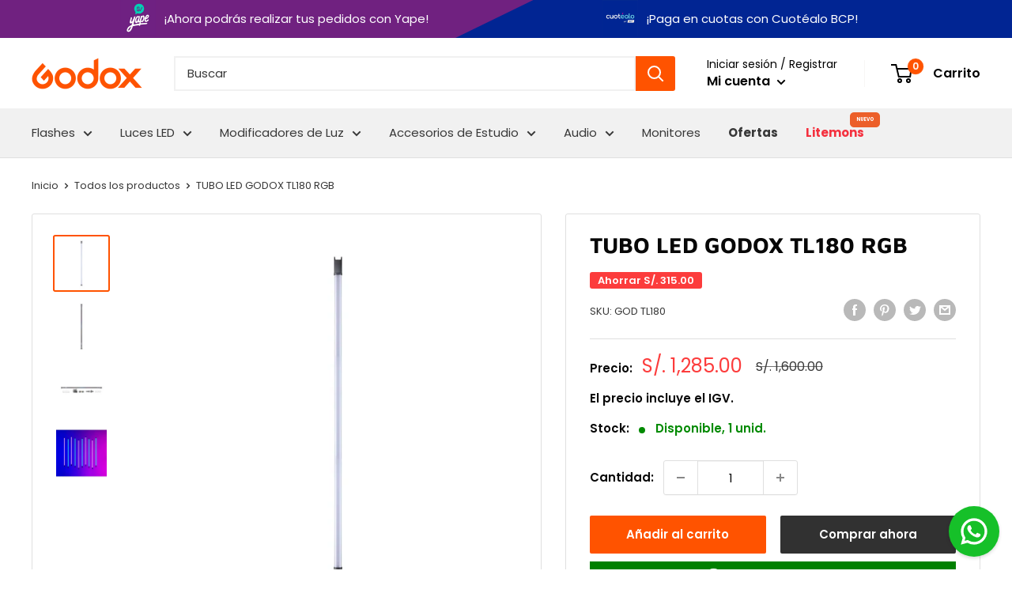

--- FILE ---
content_type: text/css
request_url: https://godox.pe/cdn/shop/t/6/compiled_assets/styles.css?v=3032
body_size: -622
content:


/* CSS from section stylesheet tags */
.custom-footer{background-color:#E9E9E9;padding:20px;align-content:center;align-items:center !important}.custom-payment-list{display:flex;align-content:space-between;align-items:center}.custom-payment-list>.custom-payment-icon{display:flex;align-items:center;align-content:center;width:70px;height:30px}.custom-copy-right{margin-bottom:0px !important}

--- FILE ---
content_type: text/javascript
request_url: https://godox.pe/cdn/shop/t/6/assets/custom.js?v=90373254691674712701705701959
body_size: -674
content:
//# sourceMappingURL=/cdn/shop/t/6/assets/custom.js.map?v=90373254691674712701705701959
